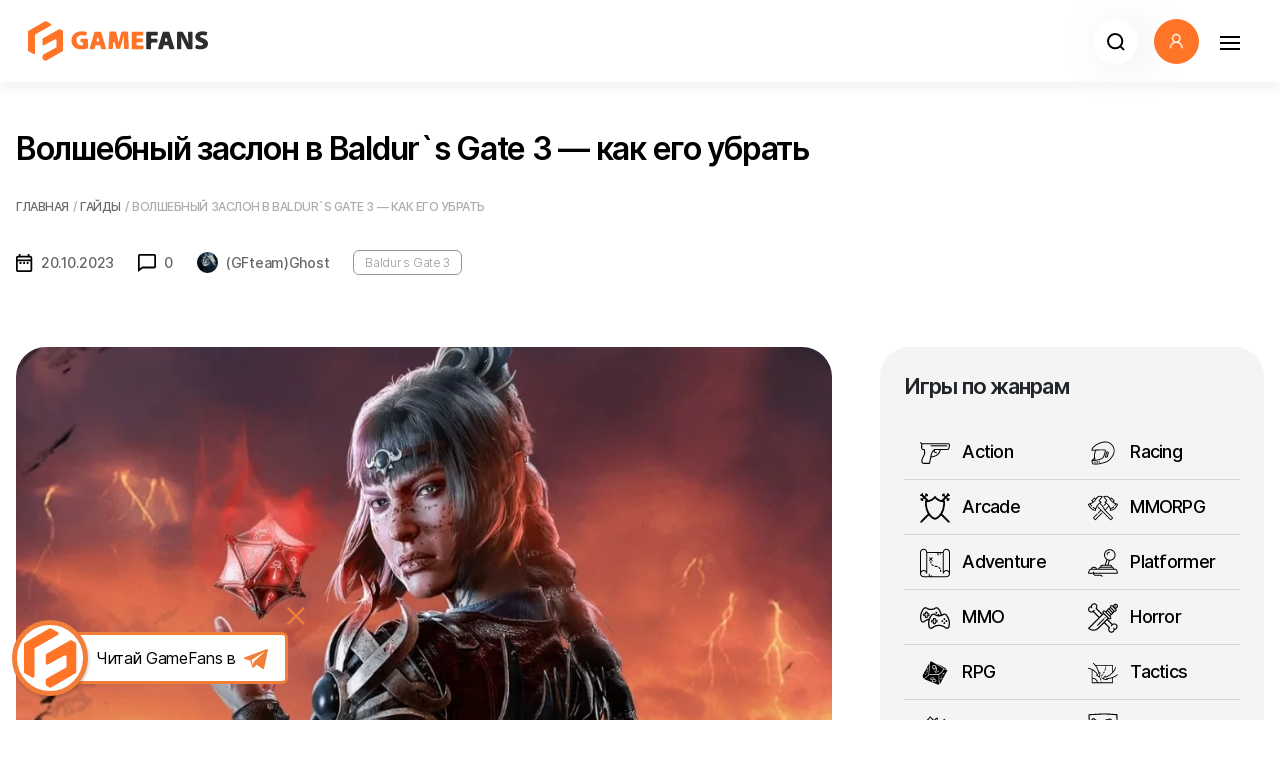

--- FILE ---
content_type: text/html; charset=utf-8
request_url: https://gamefans.ru/engine/ajax/controller.php?mod=load_extra_news
body_size: 438
content:


        <div class="col-md-6 mb-4">
            <a href="/guides/11447-gajd-na-sledopyta-v-baldurs-gate-3-luchshie-bildy-rasy-proishozhdenie.html" class="card-link-block shadow">
                <div class="related-news-card">
                    <img src="/uploads/mini/poster/b0b/baldurs-gate-3-ranger-guide.webp" alt="Гайд на Следопыта в Baldur`s Gate 3: лучшие билды, расы, происхождение">
                    <div class="card-overlay">
                        <h5 class="card-title-overlay custom-text-white">
                            Гайд на Следопыта в Baldur`s Gate 3: лучшие билды, расы, происхождение
                        </h5>
                    </div>
                </div>
            </a>
        </div>
        <div class="col-md-6 mb-4">
            <a href="/guides/8722-vse-torgovcy-v-baldurs-gate-3-gde-ih-najti-i-chto-prodajut.html" class="card-link-block shadow">
                <div class="related-news-card">
                    <img src="/uploads/mini/poster/d35/baldursgate3-traders.webp" alt="Все торговцы в Baldur`s Gate 3 — где их найти и что продают?">
                    <div class="card-overlay">
                        <h5 class="card-title-overlay custom-text-white">
                            Все торговцы в Baldur`s Gate 3 — где их найти и что продают?
                        </h5>
                    </div>
                </div>
            </a>
        </div>

--- FILE ---
content_type: image/svg+xml
request_url: https://gamefans.ru/templates/gamefans_speed/images/logo.svg
body_size: 7546
content:
<svg width="180" height="40" viewBox="0 0 180 40" fill="none" xmlns="http://www.w3.org/2000/svg">
<path d="M59.8789 26.6829C59.8789 27.1054 59.6144 27.4848 59.2081 27.6007C57.806 28.0004 55.7262 28.3483 53.6467 28.3483C50.1026 28.3483 47.781 27.5075 46.0702 25.9459C44.3595 24.3844 43.5039 22.1021 43.5039 19.5796C43.5039 13.4535 48.1475 10.3303 53.8911 10.3303C55.7239 10.3303 57.2133 10.6006 58.2043 10.8877C58.6822 11.0262 58.9295 11.5286 58.8031 12.0099L58.3253 13.8295C58.1754 14.4005 57.5681 14.7102 56.998 14.5569C56.1867 14.3389 55.1732 14.1742 53.7689 14.1742C50.836 14.1742 48.3919 15.7357 48.3919 19.2192C48.3919 22.4624 50.5917 24.3844 53.5245 24.3844C53.8242 24.3844 54.1239 24.3844 54.3804 24.3702C54.7612 24.3491 54.991 24.0225 54.991 23.6411V22.2612C54.991 21.7089 54.5433 21.2612 53.991 21.2612H53.5468C52.9945 21.2612 52.5468 20.8135 52.5468 20.2612V18.6576C52.5468 18.1054 52.9945 17.6576 53.5468 17.6576H58.8789C59.4312 17.6576 59.8789 18.1054 59.8789 18.6576V26.6829Z" fill="#FF7426"/>
<path d="M68.2432 24.1441C67.7806 24.1441 67.3783 24.4615 67.2707 24.9114L66.6605 27.461C66.5529 27.9109 66.1506 28.2282 65.688 28.2282H62.8014C62.1343 28.2282 61.6543 27.5875 61.8416 26.9474L66.3886 11.4098C66.5134 10.9836 66.9043 10.6907 67.3484 10.6907H72.2141C72.6535 10.6907 73.0414 10.9775 73.1702 11.3976L77.9337 26.9351C78.1308 27.578 77.65 28.2282 76.9776 28.2282H74.0646C73.6227 28.2282 73.2332 27.9382 73.1065 27.5149L72.3114 24.8575C72.1847 24.4341 71.7952 24.1441 71.3533 24.1441H68.2432ZM70.1763 20.6607C70.8361 20.6607 71.3151 20.0329 71.1407 19.3965L70.6315 17.5375C70.4202 16.7065 69.2545 16.7066 69.0429 17.5375L68.5982 19.4322C68.4509 20.0597 68.9271 20.6607 69.5717 20.6607H70.1763Z" fill="#FF7426"/>
<path d="M95.8051 21.982C95.8051 19.957 95.685 17.6959 95.683 14.9643C95.6829 14.9261 95.652 14.8949 95.6138 14.8949C95.5825 14.8949 95.5552 14.9157 95.5471 14.946C94.939 17.2165 94.2129 19.8341 93.7278 21.7417L92.2212 27.1368C92.1005 27.569 91.7068 27.8679 91.2581 27.8679H89.0175C88.5549 27.8679 88.1527 27.5506 88.045 27.1007L86.7622 21.7417C86.5133 20.7628 85.0514 20.8518 85.0514 21.8618L84.8447 27.1472C84.8237 27.6839 84.3825 28.1081 83.8454 28.1081H81.4729C80.896 28.1081 80.4387 27.6213 80.4748 27.0455L81.449 11.508C81.482 10.981 81.919 10.5706 82.447 10.5706H87.2117C87.6668 10.5706 88.0644 10.8778 88.1793 11.3181L89.2064 15.2552C89.6904 17.1589 90.1748 19.5339 90.5401 21.68C90.5462 21.7157 90.5772 21.7417 90.6134 21.7417C90.6481 21.7417 90.6782 21.7179 90.6859 21.684C91.1723 19.5348 91.7771 17.041 92.2614 15.2552L93.3978 11.2947C93.5209 10.866 93.913 10.5706 94.3591 10.5706H99.0076C99.541 10.5706 99.9804 10.9891 100.006 11.5219L100.764 27.0594C100.792 27.6301 100.337 28.1081 99.7653 28.1081H97.1136C96.5845 28.1081 96.147 27.696 96.1154 27.1678L95.8051 21.982Z" fill="#FF7426"/>
<path d="M114.867 20.1411C114.867 20.6934 114.42 21.1411 113.867 21.1411H109.391C108.839 21.1411 108.391 21.5888 108.391 22.1411V23.3844C108.391 23.9367 108.839 24.3844 109.391 24.3844H114.601C115.153 24.3844 115.601 24.8321 115.601 25.3844V27.2282C115.601 27.7805 115.153 28.2282 114.601 28.2282H104.625C104.073 28.2282 103.625 27.7805 103.625 27.2282V11.6907C103.625 11.1384 104.073 10.6907 104.625 10.6907H114.234C114.786 10.6907 115.234 11.1384 115.234 11.6907V13.5345C115.234 14.0868 114.786 14.5345 114.234 14.5345H109.391C108.839 14.5345 108.391 14.9822 108.391 15.5345V16.4174C108.391 16.9697 108.839 17.4174 109.391 17.4174H113.867C114.42 17.4174 114.867 17.8651 114.867 18.4174V20.1411Z" fill="#FF7426"/>
<path d="M118.289 11.6907C118.289 11.1384 118.737 10.6907 119.289 10.6907H128.776C129.328 10.6907 129.776 11.1384 129.776 11.6907V13.5345C129.776 14.0868 129.328 14.5345 128.776 14.5345H124.055C123.503 14.5345 123.055 14.9822 123.055 15.5345V16.7778C123.055 17.3301 123.503 17.7778 124.055 17.7778H128.409C128.962 17.7778 129.409 18.2255 129.409 18.7778V20.6216C129.409 21.1739 128.962 21.6216 128.409 21.6216H124.055C123.503 21.6216 123.055 22.0693 123.055 22.6216V27.3483C123.055 27.9006 122.607 28.3483 122.055 28.3483H119.289C118.737 28.3483 118.289 27.9006 118.289 27.3483V11.6907Z" fill="#2D2D2D"/>
<path d="M136.552 24.1441C136.09 24.1441 135.687 24.4615 135.58 24.9114L134.97 27.461C134.862 27.9109 134.46 28.2282 133.997 28.2282H131.11C130.443 28.2282 129.963 27.5875 130.15 26.9473L134.698 11.4098C134.822 10.9836 135.213 10.6907 135.657 10.6907H140.523C140.962 10.6907 141.35 10.9775 141.479 11.3976L146.243 26.9351C146.44 27.578 145.959 28.2282 145.287 28.2282H142.273C141.821 28.2282 141.425 27.9249 141.308 27.4883L140.606 24.8841C140.489 24.4475 140.093 24.1441 139.641 24.1441H136.552ZM138.485 20.6607C139.145 20.6607 139.624 20.0329 139.45 19.3965L138.94 17.5375C138.729 16.706 137.563 16.706 137.352 17.5375L136.907 19.4322C136.76 20.0597 137.236 20.6607 137.881 20.6607H138.485Z" fill="#2D2D2D"/>
<path d="M150.084 28.2282C149.532 28.2282 149.084 27.7805 149.084 27.2282V11.6907C149.084 11.1384 149.532 10.6907 150.084 10.6907H154.098C154.471 10.6907 154.813 10.8983 154.985 11.2293L157.516 16.0961C158.486 17.8848 159.577 20.1472 160.31 22.1779C160.32 22.2046 160.345 22.2222 160.374 22.2222C160.414 22.2222 160.445 22.1877 160.441 22.1479C160.202 19.8852 160.082 17.3888 160.082 14.7748V11.6907C160.082 11.1384 160.529 10.6907 161.082 10.6907H163.481C164.033 10.6907 164.481 11.1384 164.481 11.6907V27.2282C164.481 27.7805 164.033 28.2282 163.481 28.2282H160.078C159.705 28.2282 159.363 28.0203 159.191 27.6889L156.416 22.3423C155.445 20.4336 154.233 18.1694 153.378 16.0204C153.368 15.9935 153.342 15.976 153.313 15.976C153.272 15.976 153.24 16.0096 153.242 16.0499C153.361 18.4326 153.361 21.0506 153.361 23.9039V27.2282C153.361 27.7805 152.913 28.2282 152.361 28.2282H150.084Z" fill="#2D2D2D"/>
<path d="M167.755 24.7188C167.895 24.1082 168.555 23.7783 169.148 23.9824C170.147 24.3265 171.377 24.6246 172.669 24.6246C174.257 24.6246 175.113 24.024 175.113 23.1832C175.113 22.3423 174.257 21.8618 172.302 21.1411C169.247 20.0601 167.292 18.4985 167.292 15.8558C167.292 12.7327 169.981 10.3303 174.502 10.3303C176.133 10.3303 177.463 10.5525 178.551 10.8806C179.036 11.0269 179.293 11.5404 179.164 12.0306L178.723 13.7117C178.562 14.3232 177.879 14.6348 177.274 14.4514C176.549 14.2314 175.616 14.054 174.502 14.054C173.036 14.054 172.18 14.5345 172.18 15.3753C172.18 16.2162 173.158 16.5765 175.357 17.4174C178.534 18.6186 180.001 20.3003 180.001 22.7027C180.001 25.7057 177.557 28.3483 172.424 28.3483C170.675 28.3483 169.003 27.9685 167.9 27.5713C167.464 27.414 167.243 26.9476 167.347 26.4953L167.755 24.7188Z" fill="#2D2D2D"/>
<path d="M22.758 2.85958C23.4411 3.23805 23.4462 4.21844 22.767 4.60396L7.47173 13.2862C7.15876 13.4638 6.96539 13.7959 6.96539 14.1558V32.1542C6.96539 32.9212 6.13743 33.4027 5.47078 33.0233L0.505391 30.1975C0.192955 30.0197 0 29.6879 0 29.3284V10.6694C0 10.3111 0.191721 9.98014 0.502568 9.8019L17.1077 0.280394C17.4113 0.106338 17.7837 0.103602 18.0898 0.273179L22.758 2.85958Z" fill="#FF7426"/>
<path d="M16.0151 24.3113C15.3489 24.6701 14.541 24.1876 14.541 23.4309V18.1208C14.541 17.7604 14.7349 17.4279 15.0486 17.2504L31.0298 8.20913C31.3378 8.0349 31.7149 8.03639 32.0215 8.21305L34.5698 9.68148C34.8796 9.86 35.0705 10.1904 35.0705 10.5479V29.3327C35.0705 29.6899 34.88 30.02 34.5706 30.1987L18.1182 39.6985C17.797 39.884 17.3995 39.8765 17.0856 39.679L15.0252 38.3828C14.7252 38.194 14.5475 37.8607 14.5581 37.5064L14.6463 34.5598C14.6568 34.2088 14.8506 33.889 15.1569 33.7173L28.0829 26.4727C28.3985 26.2958 28.594 25.9622 28.594 25.6004V19.2119C28.594 18.4552 27.7861 17.9727 27.1198 18.3314L16.0151 24.3113Z" fill="#FF7426"/>
</svg>
